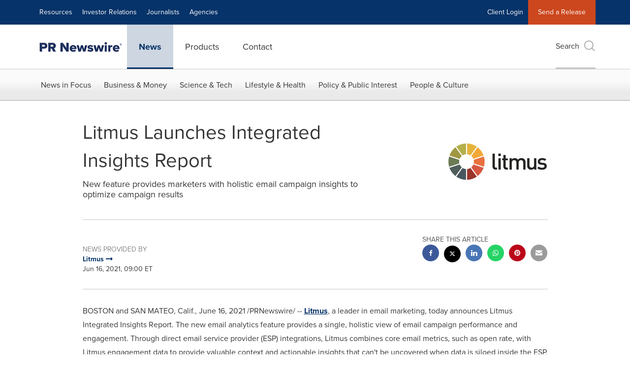

--- FILE ---
content_type: application/javascript; charset=UTF-8
request_url: https://www.prnewswire.com/cdn-cgi/challenge-platform/h/b/scripts/jsd/d251aa49a8a3/main.js?
body_size: 8610
content:
window._cf_chl_opt={AKGCx8:'b'};~function(l7,mf,mF,mQ,mg,mc,ma,mM,l1,l2){l7=G,function(d,m,lF,l6,l,C){for(lF={d:191,m:311,l:172,C:211,i:388,y:288,s:381,T:340,I:181},l6=G,l=d();!![];)try{if(C=parseInt(l6(lF.d))/1+parseInt(l6(lF.m))/2+parseInt(l6(lF.l))/3*(parseInt(l6(lF.C))/4)+parseInt(l6(lF.i))/5+-parseInt(l6(lF.y))/6+-parseInt(l6(lF.s))/7*(parseInt(l6(lF.T))/8)+-parseInt(l6(lF.I))/9,m===C)break;else l.push(l.shift())}catch(i){l.push(l.shift())}}(L,343826),mf=this||self,mF=mf[l7(192)],mQ=null,mg=mH(),mc=function(C8,C7,C6,C4,C1,lW,m,l,C,i){return C8={d:299,m:345,l:177,C:296,i:297,y:217},C7={d:312,m:334,l:292,C:372,i:312,y:253,s:272,T:292,I:224,W:321,S:292,U:259,P:269,A:343,X:331,R:341,o:173,v:312,n:348,Z:292,k:346,b:312,K:330,j:292,Y:260,e:183,f:165,F:312},C6={d:355},C4={d:294,m:376,l:334,C:322,i:355,y:165,s:268,T:243,I:202,W:268,S:202,U:242,P:231,A:336,X:196,R:220,o:240,v:284,n:229,Z:371,k:285,b:335,K:333,j:380,Y:374,e:284,f:233,F:339,Q:289,x:272,h:269,D:173,E:339,z:162,N:224,O:291,H:269,g:339,B:162,c:269,a:310,M:271,V:312,J:157,L0:269,L1:166,L2:312,L3:395,L4:268,L5:202,L6:212,L7:295,L8:357,L9:290,LL:295,LG:382,Ld:291,Lw:357,Lm:269,Ll:334,Lq:269,LC:312,Li:186,Ly:387,Ls:157,LT:259,LI:387,LW:357,Lp:379,Lr:393,LS:269,LU:163,LP:296,LA:175,LX:247,LR:206,Lo:279,Lv:260},C1={d:334},lW=l7,m={'MgjVo':function(s,T){return T==s},'FqKJj':function(s,T){return T===s},'qlSZD':lW(C8.d),'Nzlfd':function(y,s){return y(s)},'IzlXK':function(y){return y()},'aGrGq':lW(C8.m),'sjQsG':function(s,T){return s<T},'IpuSr':lW(C8.l),'bLnWB':function(s,T){return s<T},'uEYEz':function(s,T){return T==s},'JdlsK':function(s,T){return s>T},'BCJHF':function(s,T){return s<T},'Sliym':function(s,T){return s|T},'AwqYX':function(y,s){return y(s)},'beNyt':function(s,T){return s==T},'CSXCQ':function(s,T){return T==s},'feNXX':function(y,s){return y(s)},'gpagO':function(y,s){return y(s)},'WHqqS':function(s,T){return s>T},'QFwrk':function(s,T){return s==T},'JJRue':function(s,T){return s<<T},'tNjGI':function(s,T){return s&T},'SyWzT':function(s,T){return s-T},'mUiAx':function(s,T){return s<T},'ZrHRW':function(s,T){return s|T},'qUSCM':function(s,T){return s<T},'MuPKJ':function(s,T){return s&T},'wRiWk':function(s,T){return s-T},'jNgcd':function(s,T){return s===T},'thxyx':lW(C8.C),'hDbjl':function(s,T){return T*s},'OjQdg':function(s,T){return s<T},'UIOqF':function(s,T){return T!=s},'jdfRm':function(y,s){return y(s)},'IkxWU':function(s,T){return s>T},'nJsrR':function(s,T){return T!=s},'LlkmY':function(s,T){return T==s},'zAttU':function(s,T){return T!=s},'kgNKO':function(s,T){return s-T},'LeUGC':function(s,T){return T&s},'Gwhjn':function(s,T){return s+T}},l=String[lW(C8.i)],C={'h':function(y,C0,lp){return C0={d:239,m:165},lp=lW,m[lp(C1.d)](null,y)?'':C.g(y,6,function(s,lr){return lr=lp,lr(C0.d)[lr(C0.m)](s)})},'g':function(y,s,T,lS,I,W,S,U,P,A,X,R,o,Z,K,j,Y,F,D,E,z,N,Q){if(lS=lW,I={'vapAn':m[lS(C4.d)],'cPYaM':function(x,D,E,z,N){return x(D,E,z,N)},'lbHJt':lS(C4.m),'iDPXo':function(x,D,E,z,N){return x(D,E,z,N)}},m[lS(C4.l)](null,y))return'';for(S={},U={},P='',A=2,X=3,R=2,o=[],Z=0,K=0,j=0;m[lS(C4.C)](j,y[lS(C4.i)]);j+=1)if(Y=y[lS(C4.y)](j),Object[lS(C4.s)][lS(C4.T)][lS(C4.I)](S,Y)||(S[Y]=X++,U[Y]=!0),F=P+Y,Object[lS(C4.s)][lS(C4.T)][lS(C4.I)](S,F))P=F;else{if(Object[lS(C4.W)][lS(C4.T)][lS(C4.S)](U,P)){if(m[lS(C4.U)]!==m[lS(C4.U)])return D=s[lS(C4.P)](lS(C4.A)),D[lS(C4.X)]=I[lS(C4.R)],D[lS(C4.o)]='-1',T[lS(C4.v)][lS(C4.n)](D),E=D[lS(C4.Z)],z={},z=I(E,E,'',z),z=I[lS(C4.k)](W,E,E[I[lS(C4.b)]]||E[lS(C4.K)],'n.',z),z=I[lS(C4.j)](S,E,D[lS(C4.Y)],'d.',z),U[lS(C4.e)][lS(C4.f)](D),N={},N.r=z,N.e=null,N;else{if(256>P[lS(C4.F)](0)){for(W=0;m[lS(C4.Q)](W,R);Z<<=1,m[lS(C4.x)](K,s-1)?(K=0,o[lS(C4.h)](m[lS(C4.D)](T,Z)),Z=0):K++,W++);for(Q=P[lS(C4.E)](0),W=0;m[lS(C4.z)](8,W);Z=Z<<1.83|Q&1.9,K==s-1?(K=0,o[lS(C4.h)](T(Z)),Z=0):K++,Q>>=1,W++);}else{for(Q=1,W=0;m[lS(C4.N)](W,R);Z=m[lS(C4.O)](Z<<1,Q),s-1==K?(K=0,o[lS(C4.H)](m[lS(C4.D)](T,Z)),Z=0):K++,Q=0,W++);for(Q=P[lS(C4.g)](0),W=0;m[lS(C4.B)](16,W);Z=Q&1.02|Z<<1.9,K==s-1?(K=0,o[lS(C4.c)](m[lS(C4.a)](T,Z)),Z=0):K++,Q>>=1,W++);}A--,m[lS(C4.M)](0,A)&&(A=Math[lS(C4.V)](2,R),R++),delete U[P]}}else for(Q=S[P],W=0;W<R;Z=Z<<1|1&Q,m[lS(C4.J)](K,s-1)?(K=0,o[lS(C4.L0)](m[lS(C4.L1)](T,Z)),Z=0):K++,Q>>=1,W++);P=(A--,A==0&&(A=Math[lS(C4.L2)](2,R),R++),S[F]=X++,m[lS(C4.L3)](String,Y))}if(''!==P){if(Object[lS(C4.L4)][lS(C4.T)][lS(C4.L5)](U,P)){if(m[lS(C4.L6)](256,P[lS(C4.g)](0))){for(W=0;W<R;Z<<=1,m[lS(C4.L7)](K,s-1)?(K=0,o[lS(C4.H)](T(Z)),Z=0):K++,W++);for(Q=P[lS(C4.E)](0),W=0;m[lS(C4.L6)](8,W);Z=m[lS(C4.O)](m[lS(C4.L8)](Z,1),m[lS(C4.L9)](Q,1)),m[lS(C4.LL)](K,m[lS(C4.LG)](s,1))?(K=0,o[lS(C4.L0)](T(Z)),Z=0):K++,Q>>=1,W++);}else{for(Q=1,W=0;m[lS(C4.C)](W,R);Z=m[lS(C4.Ld)](m[lS(C4.Lw)](Z,1),Q),m[lS(C4.M)](K,s-1)?(K=0,o[lS(C4.Lm)](T(Z)),Z=0):K++,Q=0,W++);for(Q=P[lS(C4.E)](0),W=0;16>W;Z=Z<<1.06|Q&1,m[lS(C4.Ll)](K,m[lS(C4.LG)](s,1))?(K=0,o[lS(C4.Lq)](m[lS(C4.L3)](T,Z)),Z=0):K++,Q>>=1,W++);}A--,A==0&&(A=Math[lS(C4.LC)](2,R),R++),delete U[P]}else for(Q=S[P],W=0;m[lS(C4.Li)](W,R);Z=m[lS(C4.Ly)](Z<<1,m[lS(C4.L9)](Q,1)),s-1==K?(K=0,o[lS(C4.h)](m[lS(C4.D)](T,Z)),Z=0):K++,Q>>=1,W++);A--,m[lS(C4.Ls)](0,A)&&R++}for(Q=2,W=0;m[lS(C4.LT)](W,R);Z=m[lS(C4.LI)](m[lS(C4.LW)](Z,1),m[lS(C4.Lp)](Q,1)),K==m[lS(C4.Lr)](s,1)?(K=0,o[lS(C4.LS)](T(Z)),Z=0):K++,Q>>=1,W++);for(;;)if(Z<<=1,s-1==K){if(m[lS(C4.LU)](lS(C4.LP),m[lS(C4.LA)])){o[lS(C4.LS)](T(Z));break}else m[lS(C4.LX)](typeof i,m[lS(C4.LR)])&&m[lS(C4.D)](I,W),m[lS(C4.Lo)](T)}else K++;return o[lS(C4.Lv)]('')},'j':function(y,C5,lU){return C5={d:339},lU=lW,null==y?'':y==''?null:C.i(y[lU(C6.d)],32768,function(s,lP){return lP=lU,y[lP(C5.d)](s)})},'i':function(y,s,T,lA,I,W,S,U,P,A,X,R,o,Z,K,j,F,Y){for(lA=lW,I=[],W=4,S=4,U=3,P=[],R=T(0),o=s,Z=1,A=0;3>A;I[A]=A,A+=1);for(K=0,j=Math[lA(C7.d)](2,2),X=1;X!=j;Y=o&R,o>>=1,m[lA(C7.m)](0,o)&&(o=s,R=T(Z++)),K|=m[lA(C7.l)](m[lA(C7.C)](0,Y)?1:0,X),X<<=1);switch(K){case 0:for(K=0,j=Math[lA(C7.i)](2,8),X=1;m[lA(C7.y)](X,j);Y=o&R,o>>=1,m[lA(C7.s)](0,o)&&(o=s,R=T(Z++)),K|=m[lA(C7.T)](m[lA(C7.I)](0,Y)?1:0,X),X<<=1);F=m[lA(C7.W)](l,K);break;case 1:for(K=0,j=Math[lA(C7.i)](2,16),X=1;j!=X;Y=o&R,o>>=1,0==o&&(o=s,R=T(Z++)),K|=m[lA(C7.S)](m[lA(C7.U)](0,Y)?1:0,X),X<<=1);F=l(K);break;case 2:return''}for(A=I[3]=F,P[lA(C7.P)](F);;){if(m[lA(C7.A)](Z,y))return'';for(K=0,j=Math[lA(C7.d)](2,U),X=1;m[lA(C7.X)](X,j);Y=o&R,o>>=1,m[lA(C7.R)](0,o)&&(o=s,R=m[lA(C7.o)](T,Z++)),K|=(0<Y?1:0)*X,X<<=1);switch(F=K){case 0:for(K=0,j=Math[lA(C7.v)](2,8),X=1;m[lA(C7.n)](X,j);Y=o&R,o>>=1,o==0&&(o=s,R=T(Z++)),K|=m[lA(C7.Z)](0<Y?1:0,X),X<<=1);I[S++]=l(K),F=m[lA(C7.k)](S,1),W--;break;case 1:for(K=0,j=Math[lA(C7.b)](2,16),X=1;X!=j;Y=m[lA(C7.K)](R,o),o>>=1,0==o&&(o=s,R=T(Z++)),K|=m[lA(C7.j)](0<Y?1:0,X),X<<=1);I[S++]=l(K),F=S-1,W--;break;case 2:return P[lA(C7.Y)]('')}if(m[lA(C7.m)](0,W)&&(W=Math[lA(C7.v)](2,U),U++),I[F])F=I[F];else if(S===F)F=m[lA(C7.e)](A,A[lA(C7.f)](0));else return null;P[lA(C7.P)](F),I[S++]=A+F[lA(C7.f)](0),W--,A=F,0==W&&(W=Math[lA(C7.F)](2,U),U++)}}},i={},i[lW(C8.y)]=C.h,i}(),ma={},ma[l7(219)]='o',ma[l7(275)]='s',ma[l7(245)]='u',ma[l7(305)]='z',ma[l7(383)]='n',ma[l7(200)]='I',ma[l7(359)]='b',mM=ma,mf[l7(194)]=function(C,i,y,s,Cn,Co,CR,lZ,T,W,S,U,P,A,X,o,Z){if(Cn={d:391,m:258,l:251,C:237,i:264,y:164,s:344,T:264,I:164,W:373,S:255,U:170,P:355,A:360,X:375,R:391,o:319,v:281,n:384,Z:254,k:327,b:326,K:362,j:360,Y:189,e:276,f:269,F:257},Co={d:230,m:302,l:355,C:266,i:327},CR={d:268,m:243,l:202,C:269},lZ=l7,T={'PnfUt':function(R,o){return R<o},'zxIxQ':function(R,o){return R+o},'wOKfz':function(R,o){return o===R},'vMivK':function(R,o){return R===o},'qAhWP':function(R,o){return R(o)},'Aouko':function(R,o){return R<o},'UaKly':function(R,o){return R===o},'DtEqB':function(R,o,Z){return R(o,Z)},'lOvij':function(R,o,Z){return R(o,Z)},'lGFTS':function(R,o){return R+o}},null===i||void 0===i)return s;for(W=T[lZ(Cn.d)](l0,i),C[lZ(Cn.m)][lZ(Cn.l)]&&(W=W[lZ(Cn.C)](C[lZ(Cn.m)][lZ(Cn.l)](i))),W=C[lZ(Cn.i)][lZ(Cn.y)]&&C[lZ(Cn.s)]?C[lZ(Cn.T)][lZ(Cn.I)](new C[(lZ(Cn.s))](W)):function(R,lk,o){for(lk=lZ,R[lk(Co.d)](),o=0;T[lk(Co.m)](o,R[lk(Co.l)]);R[o]===R[o+1]?R[lk(Co.C)](T[lk(Co.i)](o,1),1):o+=1);return R}(W),S='nAsAaAb'.split('A'),S=S[lZ(Cn.W)][lZ(Cn.S)](S),U=0;T[lZ(Cn.U)](U,W[lZ(Cn.P)]);U++)if(T[lZ(Cn.A)](lZ(Cn.X),lZ(Cn.X)))(P=W[U],A=mJ(C,i,P),T[lZ(Cn.R)](S,A))?(X=T[lZ(Cn.o)]('s',A)&&!C[lZ(Cn.v)](i[P]),lZ(Cn.n)===y+P?T[lZ(Cn.Z)](I,T[lZ(Cn.k)](y,P),A):X||T[lZ(Cn.b)](I,T[lZ(Cn.K)](y,P),i[P])):I(y+P,A);else if(o=K[j],T[lZ(Cn.j)]('f',o)&&(o='N'),Y[o]){for(Z=0;Z<Z[o[F]][lZ(Cn.P)];T[lZ(Cn.Y)](-1,Q[o][lZ(Cn.e)](x[h[D]][Z]))&&(E(z[N[O]][Z])||H[o][lZ(Cn.f)]('o.'+g[B[y]][Z])),Z++);}else i[o]=M[V[J]][lZ(Cn.F)](function(L3){return'o.'+L3});return s;function I(R,o,lu){lu=G,Object[lu(CR.d)][lu(CR.m)][lu(CR.l)](s,o)||(s[o]=[]),s[o][lu(CR.C)](R)}},l1=l7(329)[l7(351)](';'),l2=l1[l7(373)][l7(255)](l1),mf[l7(252)]=function(l,C,Cb,lb,i,y,s,T,I,W){for(Cb={d:282,m:169,l:227,C:355,i:169,y:282,s:276,T:269,I:257},lb=l7,i={},i[lb(Cb.d)]=function(S,U){return U===S},i[lb(Cb.m)]=function(S,U){return S<U},y=i,s=Object[lb(Cb.l)](C),T=0;T<s[lb(Cb.C)];T++)if(I=s[T],y[lb(Cb.d)]('f',I)&&(I='N'),l[I]){for(W=0;y[lb(Cb.i)](W,C[s[T]][lb(Cb.C)]);y[lb(Cb.y)](-1,l[I][lb(Cb.s)](C[s[T]][W]))&&(l2(C[s[T]][W])||l[I][lb(Cb.T)]('o.'+C[s[T]][W])),W++);}else l[I]=C[s[T]][lb(Cb.I)](function(S){return'o.'+S})},l4();function mO(d,m,qs,qy,qi,qC,lC,l,C,i,W,S,U,P,A,y){if(qs={d:160,m:234,l:179,C:203,i:400,y:367,s:317,T:315,I:161,W:347,S:197,U:190,P:171,A:228,X:347,R:159,o:301,v:342,n:193,Z:168,k:318,b:351,K:215,j:235,Y:300,e:204,f:201,F:385,Q:225,x:208,h:377,D:377,E:308,z:377,N:214,O:213,H:217,g:158},qy={d:400,m:350,l:307},qi={d:304,m:236,l:203,C:223,i:188,y:389,s:304,T:309},qC={d:309},lC=l7,l={'bAUzG':lC(qs.d),'zEmWG':function(s,T){return s/T},'VtQpN':function(s,T){return s-T},'xTEYY':function(s){return s()},'zJmRc':lC(qs.m),'HrqGG':lC(qs.l),'gQDkM':lC(qs.C),'fLyMM':function(s,T){return s+T},'ObnnU':lC(qs.i),'ZLUzN':lC(qs.y),'TbDHZ':function(s,T){return s!==T},'ioQij':lC(qs.s),'wjLXA':function(s){return s()}},C=mf[lC(qs.T)],console[lC(qs.I)](mf[lC(qs.W)]),i=new mf[(lC(qs.S))](),i[lC(qs.U)](lC(qs.P),lC(qs.A)+mf[lC(qs.X)][lC(qs.R)]+l[lC(qs.o)]+C.r),C[lC(qs.v)]){if(l[lC(qs.n)](l[lC(qs.Z)],lC(qs.s))){for(W=l[lC(qs.k)][lC(qs.b)]('|'),S=0;!![];){switch(W[S++]){case'0':U=i[lC(qs.K)](l[lC(qs.j)](y[lC(qs.Y)](),1e3));continue;case'1':P=3600;continue;case'2':return!![];case'3':if(l[lC(qs.e)](U,A)>P)return![];continue;case'4':A=l[lC(qs.f)](C);continue}break}}else i[lC(qs.m)]=5e3,i[lC(qs.F)]=function(li){li=lC,m(l[li(qC.d)])}}i[lC(qs.Q)]=function(ly){ly=lC,i[ly(qi.d)]>=200&&i[ly(qi.d)]<300?m(l[ly(qi.m)]):ly(qi.l)===l[ly(qi.C)]?m(l[ly(qi.i)](ly(qi.y),i[ly(qi.s)])):m(l[ly(qi.T)])},i[lC(qs.x)]=function(ls){if(ls=lC,ls(qy.d)!==l[ls(qy.m)])return'o.'+m;else m(ls(qy.l))},y={'t':mt(),'lhr':mF[lC(qs.h)]&&mF[lC(qs.D)][lC(qs.E)]?mF[lC(qs.z)][lC(qs.E)]:'','api':C[lC(qs.v)]?!![]:![],'c':l[lC(qs.N)](mD),'payload':d},i[lC(qs.O)](mc[lC(qs.H)](JSON[lC(qs.g)](y)))}function mx(d,lh,lx,l8,m,l){lh={d:365,m:176,l:397},lx={d:299},l8=l7,m={'vUlzc':function(C,i,y){return C(i,y)},'tCEAK':l8(lh.d)},l=l3(),mO(l.r,function(C,l9){l9=l8,typeof d===l9(lx.d)&&d(C),mE()}),l.e&&m[l8(lh.m)](mB,m[l8(lh.l)],l.e)}function mJ(m,l,C,Cy,lR,i,y,CC,Cq,W,s){i=(Cy={d:303,m:325,l:232,C:219,i:174,y:234,s:385,T:299,I:358,W:358,S:264,U:363,P:325,A:180,X:222},lR=l7,{'QNSjR':function(T,I){return T(I)},'eRzZY':function(T,I){return T===I},'vcckH':function(T,I){return I==T},'eCsqK':lR(Cy.d),'bEtte':function(T,I){return T==I},'egBxz':function(T,I,W){return T(I,W)}});try{y=l[C]}catch(T){return'i'}if(y==null)return i[lR(Cy.m)](void 0,y)?'u':'x';if(i[lR(Cy.l)](lR(Cy.C),typeof y)){if(i[lR(Cy.i)]!==i[lR(Cy.i)])CC={d:250,m:234},Cq={d:241},W={'JUEOB':function(S,U,lo){return lo=lR,i[lo(Cq.d)](S,U)}},C[lR(Cy.y)]=5e3,i[lR(Cy.s)]=function(lv){lv=lR,W[lv(CC.d)](s,lv(CC.m))};else try{if(lR(Cy.T)==typeof y[lR(Cy.I)])return y[lR(Cy.W)](function(){}),'p'}catch(W){}}return m[lR(Cy.S)][lR(Cy.U)](y)?'a':y===m[lR(Cy.S)]?'D':i[lR(Cy.m)](!0,y)?'T':i[lR(Cy.P)](!1,y)?'F':(s=typeof y,i[lR(Cy.A)](lR(Cy.T),s)?i[lR(Cy.X)](mV,m,y)?'N':'f':mM[s]||'?')}function l5(C,i,Cz,lf,y,s,T,I){if(Cz={d:349,m:205,l:342,C:179,i:209,y:332,s:270,T:293,I:179,W:306,S:261,U:332,P:293,A:349,X:386,R:306,o:261},lf=l7,y={},y[lf(Cz.d)]=lf(Cz.m),s=y,!C[lf(Cz.l)])return;i===lf(Cz.C)?(T={},T[lf(Cz.i)]=lf(Cz.y),T[lf(Cz.s)]=C.r,T[lf(Cz.T)]=lf(Cz.I),mf[lf(Cz.W)][lf(Cz.S)](T,'*')):(I={},I[lf(Cz.i)]=lf(Cz.U),I[lf(Cz.s)]=C.r,I[lf(Cz.P)]=s[lf(Cz.A)],I[lf(Cz.X)]=i,mf[lf(Cz.R)][lf(Cz.o)](I,'*'))}function mH(qT,lT){return qT={d:337},lT=l7,crypto&&crypto[lT(qT.d)]?crypto[lT(qT.d)]():''}function G(d,w,m,l){return d=d-157,m=L(),l=m[d],l}function mV(m,l,CL,lX,C,i){return CL={d:399,m:399,l:324,C:268,i:368,y:202,s:276,T:280},lX=l7,C={},C[lX(CL.d)]=function(s,T){return s instanceof T},i=C,i[lX(CL.m)](l,m[lX(CL.l)])&&0<m[lX(CL.l)][lX(CL.C)][lX(CL.i)][lX(CL.y)](l)[lX(CL.s)](lX(CL.T))}function mN(qL,lq,m,l,C,i,y,s,T){for(qL={d:314,m:256,l:351,C:215,i:300},lq=l7,m={},m[lq(qL.d)]=function(I,W){return I/W},l=m,C=lq(qL.m)[lq(qL.l)]('|'),i=0;!![];){switch(C[i++]){case'0':y=mt();continue;case'1':s=3600;continue;case'2':T=Math[lq(qL.C)](l[lq(qL.d)](Date[lq(qL.i)](),1e3));continue;case'3':if(T-y>s)return![];continue;case'4':return!![]}break}}function mE(q6,q5,ld,d,m,C){if(q6={d:246,m:210,l:226,C:269,i:339,y:182,s:328,T:218,I:396,W:269,S:221,U:178},q5={d:364},ld=l7,d={'pgoJm':function(l,C){return C|l},'pbRjz':function(l,C){return l<<C},'yQmJB':function(l,C){return l==C},'RxREp':function(l,C){return l-C},'gePmF':function(l){return l()},'EbHWf':function(l,C){return l===C},'KUtMa':ld(q6.d),'bslBv':function(l,C){return l(C)},'oWusH':function(l,C,i){return l(C,i)}},m=mh(),d[ld(q6.m)](m,null)){if(ld(q6.d)===d[ld(q6.l)])return;else{for(F=0;Q<x;D<<=1,E==z-1?(N=0,O[ld(q6.C)](H(g)),B=0):c++,h++);for(C=a[ld(q6.i)](0),M=0;8>V;L0=d[ld(q6.y)](d[ld(q6.s)](L1,1),1.81&C),d[ld(q6.T)](L2,d[ld(q6.I)](L3,1))?(L4=0,L5[ld(q6.W)](L6(L7)),L8=0):L9++,C>>=1,J++);}}mQ=(mQ&&d[ld(q6.S)](clearTimeout,mQ),d[ld(q6.U)](setTimeout,function(lw){lw=ld,d[lw(q5.d)](mx)},1e3*m))}function l4(CE,CD,lj,d,m,l,C,i){if(CE={d:167,m:313,l:315,C:398,i:356,y:167,s:187,T:184,I:392,W:286,S:286},CD={d:187,m:356,l:353,C:286},lj=l7,d={'atUpF':function(y,s,T){return y(s,T)},'GWPQz':function(y){return y()},'LBfhm':lj(CE.d),'nlXau':function(y){return y()},'WnJQR':lj(CE.m)},m=mf[lj(CE.l)],!m)return;if(!d[lj(CE.C)](mN))return;(l=![],C=function(CQ){if(CQ={d:198},!l){if(l=!![],!mN())return;mx(function(y,lY){lY=G,d[lY(CQ.d)](l5,m,y)})}},mF[lj(CE.i)]!==lj(CE.y))?d[lj(CE.s)](C):mf[lj(CE.T)]?mF[lj(CE.T)](d[lj(CE.I)],C):(i=mF[lj(CE.W)]||function(){},mF[lj(CE.S)]=function(le){le=lj,d[le(CD.d)](i),mF[le(CD.m)]!==d[le(CD.l)]&&(mF[le(CD.C)]=i,C())})}function l0(d,Cs,ln,m){for(Cs={d:237,m:227,l:195},ln=l7,m=[];null!==d;m=m[ln(Cs.d)](Object[ln(Cs.m)](d)),d=Object[ln(Cs.l)](d));return m}function mB(i,y,qp,lI,s,T,I,W,S,U,P,A,X,R,o,v){if(qp={d:352,m:249,l:228,C:394,i:263,y:262,s:370,T:378,I:351,W:234,S:352,U:352,P:347,A:159,X:278,R:385,o:190,v:171,n:185,Z:238,k:238,b:216,K:347,j:216,Y:199,e:347,f:354,F:390,Q:197,x:323,h:267,D:209,E:274,z:213,N:217,O:315},lI=l7,s={},s[lI(qp.d)]=function(n,Z){return n+Z},s[lI(qp.m)]=lI(qp.l),s[lI(qp.C)]=lI(qp.i),T=s,!mz(0))return![];W=(I={},I[lI(qp.y)]=i,I[lI(qp.s)]=y,I);try{for(S=lI(qp.T)[lI(qp.I)]('|'),U=0;!![];){switch(S[U++]){case'0':R[lI(qp.W)]=2500;continue;case'1':P=T[lI(qp.d)](T[lI(qp.S)](T[lI(qp.U)](T[lI(qp.m)],mf[lI(qp.P)][lI(qp.A)])+lI(qp.X),v.r),T[lI(qp.C)]);continue;case'2':R[lI(qp.R)]=function(){};continue;case'3':R[lI(qp.o)](lI(qp.v),P);continue;case'4':X=(A={},A[lI(qp.n)]=mf[lI(qp.P)][lI(qp.n)],A[lI(qp.Z)]=mf[lI(qp.P)][lI(qp.k)],A[lI(qp.b)]=mf[lI(qp.K)][lI(qp.j)],A[lI(qp.Y)]=mf[lI(qp.e)][lI(qp.f)],A[lI(qp.F)]=mg,A);continue;case'5':R=new mf[(lI(qp.Q))]();continue;case'6':o={},o[lI(qp.x)]=W,o[lI(qp.h)]=X,o[lI(qp.D)]=lI(qp.E),R[lI(qp.z)](mc[lI(qp.N)](o));continue;case'7':v=mf[lI(qp.O)];continue}break}}catch(n){}}function mD(la,lG,m,l){return la={d:366,m:366},lG=l7,m={},m[lG(la.d)]=function(C,i){return C!==i},l=m,l[lG(la.m)](mh(),null)}function mt(q8,ll,d){return q8={d:315,m:215},ll=l7,d=mf[ll(q8.d)],Math[ll(q8.m)](+atob(d.t))}function L(Ct){return Ct='contentWindow,OjQdg,includes,contentDocument,mECfs,clientInformation,location,7|1|5|3|0|2|4|6,MuPKJ,iDPXo,208656uBvMvE,SyWzT,number,d.cookie,ontimeout,detail,ZrHRW,1946185qNbNgy,http-code:,JBxy9,qAhWP,WnJQR,wRiWk,GKeOW,gpagO,RxREp,tCEAK,nlXau,LhCRZ,lVXgJ,CSXCQ,stringify,AKGCx8,1|4|0|3|2,log,JdlsK,jNgcd,from,charAt,feNXX,loading,ioQij,rKCpM,Aouko,POST,894MGorms,Nzlfd,eCsqK,thxyx,vUlzc,IdTek,oWusH,success,bEtte,14919129QORDIk,pgoJm,Gwhjn,addEventListener,CnwA5,mUiAx,GWPQz,fLyMM,vMivK,open,650415SsImqL,document,TbDHZ,pRIb1,getPrototypeOf,style,XMLHttpRequest,atUpF,pkLOA2,bigint,xTEYY,call,jDTNT,VtQpN,error,qlSZD,cgjHp,onerror,source,EbHWf,7916GmnQSJ,WHqqS,send,wjLXA,floor,LRmiB4,WdjQNFSXQWMa,yQmJB,object,vapAn,bslBv,egBxz,gQDkM,BCJHF,onload,KUtMa,keys,/cdn-cgi/challenge-platform/h/,appendChild,sort,createElement,vcckH,removeChild,timeout,zEmWG,HrqGG,concat,SSTpq3,QGhAM5NIvJXqEiUuPrLomwBkR1yYts698-ZKTSc7Fz34axdpgVlf0+D$nCbHW2jOe,tabIndex,QNSjR,IpuSr,hasOwnProperty,random,undefined,AvBHk,FqKJj,SvAty,NKMVR,JUEOB,getOwnPropertyNames,rxvNi8,UIOqF,DtEqB,bind,1|0|2|3|4,map,Object,qUSCM,join,postMessage,AdeF3,/invisible/jsd,Array,pBYiB,splice,chctx,prototype,push,sid,beNyt,uEYEz,WnCgF,jsd,string,indexOf,KUCRT,/b/ov1/0.054245291469642486:1768641172:laY9lI8_mnmLwCHFwVoq9t_3ZefGFtsBYadNGyMVFRU/,IzlXK,[native code],isNaN,jlLhQ,VCYHO,body,cPYaM,onreadystatechange,Pmjwq,605586jOnscz,bLnWB,tNjGI,Sliym,hDbjl,event,aGrGq,QFwrk,DbFjZ,fromCharCode,xSstx,function,now,ZLUzN,PnfUt,vMZKQ,status,symbol,parent,xhr-error,href,zJmRc,AwqYX,1184552EkkspP,pow,DOMContentLoaded,TSfBY,__CF$cv$params,LWtux,NHSFH,bAUzG,UaKly,TbbPo,jdfRm,sjQsG,errorInfoObject,Function,eRzZY,lOvij,zxIxQ,pbRjz,_cf_chl_opt;JJgc4;PJAn2;kJOnV9;IWJi4;OHeaY1;DqMg0;FKmRv9;LpvFx1;cAdz2;PqBHf2;nFZCC5;ddwW5;pRIb1;rxvNi8;RrrrA2;erHi9,LeUGC,nJsrR,cloudflare-invisible,navigator,MgjVo,lbHJt,iframe,randomUUID,rOcKc,charCodeAt,32ldnArC,LlkmY,api,IkxWU,Set,display: none,kgNKO,_cf_chl_opt,zAttU,IFpzo,ObnnU,split,ziGNn,LBfhm,aUjz8,length,readyState,JJRue,catch,boolean,wOKfz,TPKAH,lGFTS,isArray,gePmF,error on cf_chl_props,bccTF,/jsd/oneshot/d251aa49a8a3/0.054245291469642486:1768641172:laY9lI8_mnmLwCHFwVoq9t_3ZefGFtsBYadNGyMVFRU/,toString,kWUtn,TYlZ6'.split(','),L=function(){return Ct},L()}function mh(lB,lL,d,m,l){if(lB={d:298,m:383,l:315,C:265,i:361,y:277,s:320,T:269,I:207,W:339,S:283,U:273,P:287,A:269,X:369,R:248},lL=l7,d={'KUCRT':function(C,i){return C<i},'TbbPo':function(C,i){return C<<i},'cgjHp':function(C,i){return C(i)},'VCYHO':function(C,i){return C|i},'WnCgF':function(C,i){return i&C},'Pmjwq':function(C,i){return C-i},'kWUtn':function(C,i){return C(i)},'pBYiB':function(C,i){return C!==i},'TPKAH':lL(lB.d),'SvAty':lL(lB.m)},m=mf[lL(lB.l)],!m){if(d[lL(lB.C)](d[lL(lB.i)],lL(lB.d))){for(N=1,O=0;d[lL(lB.y)](H,g);c=d[lL(lB.s)](a,1)|M,J-1==V?(L0=0,L1[lL(lB.T)](d[lL(lB.I)](L2,L3)),L4=0):L5++,L6=0,B++);for(L7=L8[lL(lB.W)](0),L9=0;16>LL;Ld=d[lL(lB.S)](Lw<<1.55,d[lL(lB.U)](Lm,1)),Ll==d[lL(lB.P)](Lq,1)?(LC=0,Li[lL(lB.A)](d[lL(lB.X)](Ly,Ls)),LT=0):LI++,LW>>=1,LG++);}else return null}return l=m.i,typeof l!==d[lL(lB.R)]||d[lL(lB.y)](l,30)?null:l}function l3(CY,lK,l,C,i,y,s,T){l=(CY={d:231,m:336,l:196,C:345,i:240,y:284,s:229,T:371,I:338,W:316,S:376,U:333,P:374,A:233},lK=l7,{'rOcKc':function(I,W,S,U,P){return I(W,S,U,P)},'LWtux':function(I,W,S,U,P){return I(W,S,U,P)}});try{return C=mF[lK(CY.d)](lK(CY.m)),C[lK(CY.l)]=lK(CY.C),C[lK(CY.i)]='-1',mF[lK(CY.y)][lK(CY.s)](C),i=C[lK(CY.T)],y={},y=l[lK(CY.I)](pRIb1,i,i,'',y),y=l[lK(CY.W)](pRIb1,i,i[lK(CY.S)]||i[lK(CY.U)],'n.',y),y=l[lK(CY.I)](pRIb1,i,C[lK(CY.P)],'d.',y),mF[lK(CY.y)][lK(CY.A)](C),s={},s.r=y,s.e=null,s}catch(I){return T={},T.r={},T.e=I,T}}function mz(d,q7,lm){return q7={d:244},lm=l7,Math[lm(q7.d)]()<d}}()